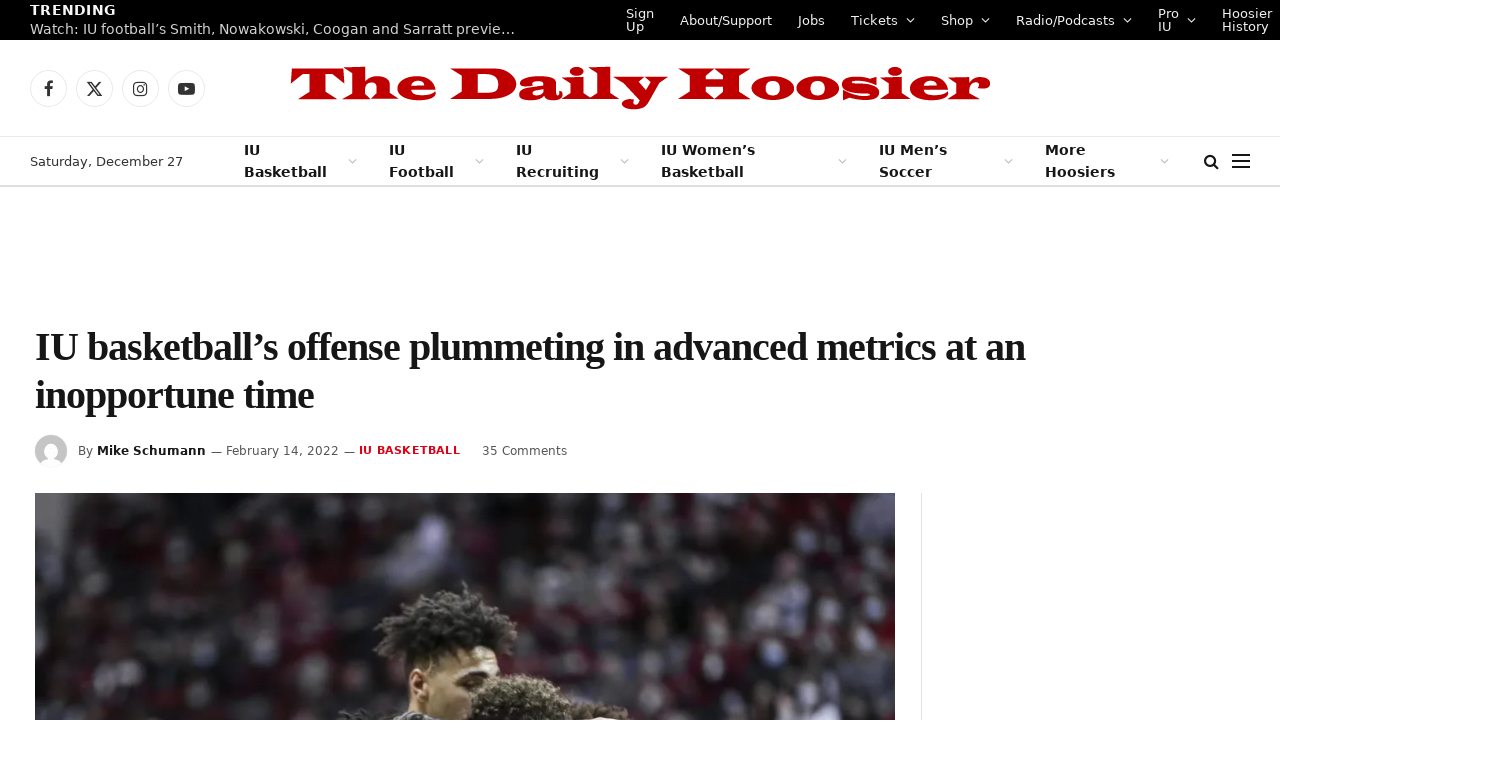

--- FILE ---
content_type: text/html; charset=utf-8
request_url: https://disqus.com/embed/comments/?base=default&f=www-thedailyhoosier-com&t_i=41013%20https%3A%2F%2Fwww.thedailyhoosier.com%2F%3Fp%3D41013&t_u=https%3A%2F%2Fwww.thedailyhoosier.com%2Fiu-basketballs-offense-plummeting-in-advanced-metrics-at-an-inopportune-time%2F&t_e=IU%20basketball%E2%80%99s%20offense%20plummeting%20in%20advanced%20metrics%20at%20an%20inopportune%20time&t_d=IU%20basketball%E2%80%99s%20offense%20plummeting%20in%20advanced%20metrics%20at%20an%20inopportune%20time&t_t=IU%20basketball%E2%80%99s%20offense%20plummeting%20in%20advanced%20metrics%20at%20an%20inopportune%20time&s_o=default
body_size: 7236
content:
<!DOCTYPE html>

<html lang="en" dir="ltr" class="not-supported type-">

<head>
    <title>Disqus Comments</title>

    
    <meta name="viewport" content="width=device-width, initial-scale=1, maximum-scale=1, user-scalable=no">
    <meta http-equiv="X-UA-Compatible" content="IE=edge"/>

    <style>
        .alert--warning {
            border-radius: 3px;
            padding: 10px 15px;
            margin-bottom: 10px;
            background-color: #FFE070;
            color: #A47703;
        }

        .alert--warning a,
        .alert--warning a:hover,
        .alert--warning strong {
            color: #A47703;
            font-weight: bold;
        }

        .alert--error p,
        .alert--warning p {
            margin-top: 5px;
            margin-bottom: 5px;
        }
        
        </style>
    
    <style>
        
        html, body {
            overflow-y: auto;
            height: 100%;
        }
        

        #error {
            display: none;
        }

        .clearfix:after {
            content: "";
            display: block;
            height: 0;
            clear: both;
            visibility: hidden;
        }

        
    </style>

</head>
<body>
    

    
    <div id="error" class="alert--error">
        <p>We were unable to load Disqus. If you are a moderator please see our <a href="https://docs.disqus.com/help/83/"> troubleshooting guide</a>. </p>
    </div>

    
    <script type="text/json" id="disqus-forumData">{"session":{"canModerate":false,"audienceSyncVerified":false,"canReply":true,"mustVerify":false,"recaptchaPublicKey":"6LfHFZceAAAAAIuuLSZamKv3WEAGGTgqB_E7G7f3","mustVerifyEmail":false},"forum":{"aetBannerConfirmation":null,"founder":"269822903","twitterName":null,"commentsLinkOne":"1 Comment","guidelines":null,"disableDisqusBrandingOnPolls":false,"commentsLinkZero":"0 Comments","disableDisqusBranding":false,"id":"www-thedailyhoosier-com","createdAt":"2017-10-31T16:32:22.354984","category":"Sports","aetBannerEnabled":false,"aetBannerTitle":null,"raw_guidelines":null,"initialCommentCount":null,"votingType":0,"daysUnapproveNewUsers":null,"installCompleted":true,"moderatorBadgeText":"","commentPolicyText":null,"aetEnabled":false,"channel":null,"sort":1,"description":null,"organizationHasBadges":true,"newPolicy":true,"raw_description":null,"customFont":null,"language":"en","adsReviewStatus":1,"commentsPlaceholderTextEmpty":null,"daysAlive":0,"forumCategory":{"date_added":"2016-01-28T01:54:31","id":10,"name":"Sports"},"linkColor":null,"colorScheme":"auto","pk":"5311900","commentsPlaceholderTextPopulated":null,"permissions":{},"commentPolicyLink":null,"aetBannerDescription":null,"favicon":{"permalink":"https://disqus.com/api/forums/favicons/www-thedailyhoosier-com.jpg","cache":"//a.disquscdn.com/1762963540/images/favicon-default.png"},"name":"www.thedailyhoosier.com","commentsLinkMultiple":"{num} Comments","settings":{"threadRatingsEnabled":false,"adsDRNativeEnabled":false,"behindClickEnabled":false,"disable3rdPartyTrackers":true,"adsVideoEnabled":false,"adsProductVideoEnabled":false,"adsPositionBottomEnabled":false,"ssoRequired":false,"contextualAiPollsEnabled":false,"unapproveLinks":true,"adsPositionRecommendationsEnabled":false,"adsEnabled":false,"adsProductLinksThumbnailsEnabled":false,"hasCustomAvatar":false,"organicDiscoveryEnabled":false,"adsProductDisplayEnabled":false,"adsProductLinksEnabled":false,"audienceSyncEnabled":false,"threadReactionsEnabled":false,"linkAffiliationEnabled":false,"adsPositionAiPollsEnabled":false,"disableSocialShare":false,"adsPositionTopEnabled":false,"adsProductStoriesEnabled":false,"sidebarEnabled":false,"adultContent":false,"allowAnonVotes":false,"gifPickerEnabled":true,"mustVerify":true,"badgesEnabled":false,"mustVerifyEmail":true,"allowAnonPost":true,"unapproveNewUsersEnabled":false,"mediaembedEnabled":true,"aiPollsEnabled":false,"userIdentityDisabled":false,"adsPositionPollEnabled":false,"discoveryLocked":false,"validateAllPosts":false,"adsSettingsLocked":false,"isVIP":false,"adsPositionInthreadEnabled":false},"organizationId":4002266,"typeface":"auto","url":"https://www.thedailyhoosier.com","daysThreadAlive":0,"avatar":{"small":{"permalink":"https://disqus.com/api/forums/avatars/www-thedailyhoosier-com.jpg?size=32","cache":"//a.disquscdn.com/1762963540/images/noavatar32.png"},"large":{"permalink":"https://disqus.com/api/forums/avatars/www-thedailyhoosier-com.jpg?size=92","cache":"//a.disquscdn.com/1762963540/images/noavatar92.png"}},"signedUrl":"https://disq.us/?url=https%3A%2F%2Fwww.thedailyhoosier.com&key=3yJb7888gSvoSwelX55SxA"}}</script>

    <div id="postCompatContainer"><div class="comment__wrapper"><div class="comment__name clearfix"><img class="comment__avatar" src="https://c.disquscdn.com/uploads/users/500/9979/avatar92.jpg?1490066713" width="32" height="32" /><strong><a href="">pcantidote</a></strong> &bull; 3 years ago
        </div><div class="comment__content"><p>I get playing to your perceived strengths, but we did that the last two years also with TJD, Race, Joey, etc. and the offense wasn't good then either.  So at some point doing it again and again becomes the definition of insanity.  I don't know if what you've outlined is the solution, but we've got to try something different.  TJD is not good back to the basket on the block.  We've got to move him around and try different approaches.</p></div></div><div class="comment__wrapper"><div class="comment__name clearfix"><img class="comment__avatar" src="https://c.disquscdn.com/uploads/users/26993/6825/avatar92.jpg?1514408902" width="32" height="32" /><strong><a href="">95hoosier</a></strong> &bull; 3 years ago
        </div><div class="comment__content"><p>Yeah if anyone should be posting up back to the bucket it should Race, he's much craftier than Trayce and typically has a more favorable matchup.  Maybe TJD can be used to dive to the rim when Race has it low.  I don't know.  I am somewhat at a loss.</p></div></div><div class="comment__wrapper"><div class="comment__name clearfix"><img class="comment__avatar" src="https://c.disquscdn.com/uploads/users/27358/3780/avatar92.jpg?1513616679" width="32" height="32" /><strong><a href="">hoosierdaddy</a></strong> &bull; 3 years ago
        </div><div class="comment__content"><p>Very true on Race.  I feel like we tried to have him be the primary post guy against Illinois and he didn't come through.</p></div></div><div class="comment__wrapper"><div class="comment__name clearfix"><img class="comment__avatar" src="//a.disquscdn.com/1762963540/images/noavatar92.png" width="32" height="32" /><strong><a href="">Guest</a></strong> &bull; 3 years ago
        </div><div class="comment__content"></div></div><div class="comment__wrapper"><div class="comment__name clearfix"><img class="comment__avatar" src="https://c.disquscdn.com/uploads/users/15744/8815/avatar92.jpg?1766849160" width="32" height="32" /><strong><a href="">Mark Bando</a></strong> &bull; 3 years ago
        </div><div class="comment__content"><p>This is the thing that has me the most baffled. How could woodson play for knight and have such a stagnant offense. Little motion. Little passing. Even when knight had really good centers, you still saw tons of motion.</p></div></div><div class="comment__wrapper"><div class="comment__name clearfix"><img class="comment__avatar" src="//a.disquscdn.com/1762963540/images/noavatar92.png" width="32" height="32" /><strong><a href="">Guest</a></strong> &bull; 3 years ago
        </div><div class="comment__content"></div></div><div class="comment__wrapper"><div class="comment__name clearfix"><img class="comment__avatar" src="https://c.disquscdn.com/uploads/users/15744/8815/avatar92.jpg?1766849160" width="32" height="32" /><strong><a href="">Mark Bando</a></strong> &bull; 3 years ago
        </div><div class="comment__content"><p><a href="https://disq.us/url?url=https%3A%2F%2Fyoutu.be%2F5boXP7C8k-I%3AfbEBrWcDvyH49QuuoCFEvapEWXc&amp;cuid=5311900" rel="nofollow noopener" target="_blank" title="https://youtu.be/5boXP7C8k-I">https://youtu.be/5boXP7C8k-I</a></p></div></div><div class="comment__wrapper"><div class="comment__name clearfix"><img class="comment__avatar" src="https://c.disquscdn.com/uploads/users/6838/1168/avatar92.jpg?1409249045" width="32" height="32" /><strong><a href="">IUBizmark</a></strong> &bull; 3 years ago
        </div><div class="comment__content"><p>Is it that Woodson won't change or that his entire program is built on a version of "pre-NBA" IU. Does the 4 out 1 in system employ a motion offense to it or are they distinct and separate?</p></div></div><div class="comment__wrapper"><div class="comment__name clearfix"><img class="comment__avatar" src="//a.disquscdn.com/1762963540/images/noavatar92.png" width="32" height="32" /><strong><a href="">Guest</a></strong> &bull; 3 years ago
        </div><div class="comment__content"></div></div><div class="comment__wrapper"><div class="comment__name clearfix"><img class="comment__avatar" src="https://c.disquscdn.com/uploads/users/6838/1168/avatar92.jpg?1409249045" width="32" height="32" /><strong><a href="">IUBizmark</a></strong> &bull; 3 years ago
        </div><div class="comment__content"><p>Really appreciate you illuminating the game and the offensive styles! Thanks! I would love to see something change...anything at this point, even if it's just a tweak. The last three games have been brutal to watch. My question is, if our staff is so competent, and Archie was debatably competent, why are they all running the same offense with the same issues?</p></div></div><div class="comment__wrapper"><div class="comment__name clearfix"><img class="comment__avatar" src="//a.disquscdn.com/1762963540/images/noavatar92.png" width="32" height="32" /><strong><a href="">Guest</a></strong> &bull; 3 years ago
        </div><div class="comment__content"></div></div><div class="comment__wrapper"><div class="comment__name clearfix"><img class="comment__avatar" src="//a.disquscdn.com/1762963540/images/noavatar92.png" width="32" height="32" /><strong><a href="">Guest</a></strong> &bull; 3 years ago
        </div><div class="comment__content"></div></div><div class="comment__wrapper"><div class="comment__name clearfix"><img class="comment__avatar" src="//a.disquscdn.com/1762963540/images/noavatar92.png" width="32" height="32" /><strong><a href="">Guest</a></strong> &bull; 3 years ago
        </div><div class="comment__content"></div></div><div class="comment__wrapper"><div class="comment__name clearfix"><img class="comment__avatar" src="https://c.disquscdn.com/uploads/users/6838/1168/avatar92.jpg?1409249045" width="32" height="32" /><strong><a href="">IUBizmark</a></strong> &bull; 3 years ago
        </div><div class="comment__content"><p>Bravo! Super thorough and not going out on a limb claiming to know everything for certain. Thank you again as I’m sure that took some time!</p></div></div><div class="comment__wrapper"><div class="comment__name clearfix"><img class="comment__avatar" src="//a.disquscdn.com/1762963540/images/noavatar92.png" width="32" height="32" /><strong><a href="">Guest</a></strong> &bull; 3 years ago
        </div><div class="comment__content"></div></div><div class="comment__wrapper"><div class="comment__name clearfix"><img class="comment__avatar" src="https://c.disquscdn.com/uploads/users/15744/8815/avatar92.jpg?1766849160" width="32" height="32" /><strong><a href="">Mark Bando</a></strong> &bull; 3 years ago
        </div><div class="comment__content"><p>I watched two videos yesterday that showed how knight liked to use his centers in the motion offense. One was an instructional video. In that video, knight talked about liking to position his centers in the mid post rather than near the basket. The instruction shows the center screening and cutting similar to the other players. The passing wasn't so much inside out as it was finding the open guy and getting the ball to him. The other video was a 4 minute snippet from the famous 1984 tourney game against Jordan and the Tarheels. That video features Uwe and the aforementioned screening, cutting and passing to the open man.</p></div></div><div class="comment__wrapper"><div class="comment__name clearfix"><img class="comment__avatar" src="//a.disquscdn.com/1762963540/images/noavatar92.png" width="32" height="32" /><strong><a href="">Guest</a></strong> &bull; 3 years ago
        </div><div class="comment__content"></div></div><div class="comment__wrapper"><div class="comment__name clearfix"><img class="comment__avatar" src="https://c.disquscdn.com/uploads/users/15744/8815/avatar92.jpg?1766849160" width="32" height="32" /><strong><a href="">Mark Bando</a></strong> &bull; 3 years ago
        </div><div class="comment__content"><p>The thing that stood out the most to me was that the ball never stuck in one persons hands for very long. They were all moving the ball.  And when it went into Uwe, he made a quick decision and either shot right away or passed right away.</p></div></div><div class="comment__wrapper"><div class="comment__name clearfix"><img class="comment__avatar" src="//a.disquscdn.com/1762963540/images/noavatar92.png" width="32" height="32" /><strong><a href="">scootertwashington2.0</a></strong> &bull; 3 years ago
        </div><div class="comment__content"><p>Because he has the mind set that he can use the same system that he used in the NBA. He doesn’t have an NBA on the entire team as of now. There’s a reason that system works in the NBA, it’s because they have NBA players. I agree with the motion offense perspective Mark. But I guess that’s why I work construction! Go Hoosiers!</p></div></div><div class="comment__wrapper"><div class="comment__name clearfix"><img class="comment__avatar" src="https://c.disquscdn.com/uploads/users/15744/8815/avatar92.jpg?1766849160" width="32" height="32" /><strong><a href="">Mark Bando</a></strong> &bull; 3 years ago
        </div><div class="comment__content"><p>The thing is, he isn't even using the offensive system he said he was gonna use.</p></div></div><div class="comment__wrapper"><div class="comment__name clearfix"><img class="comment__avatar" src="//a.disquscdn.com/1762963540/images/noavatar92.png" width="32" height="32" /><strong><a href="">scootertwashington2.0</a></strong> &bull; 3 years ago
        </div><div class="comment__content"><p>Exactly. He’s so used to having shooters he has to be throwing his hands in the air. With that being said, idk of any offense that will work without shooters..lol</p></div></div><div class="comment__wrapper"><div class="comment__name clearfix"><img class="comment__avatar" src="//a.disquscdn.com/1762963540/images/noavatar92.png" width="32" height="32" /><strong><a href="">scootertwashington2.0</a></strong> &bull; 3 years ago
        </div><div class="comment__content"><p>I totally agree with what you are saying. I just don’t know what other options they have. It’s mind boggling that IU can’t shoot the ball. It’s been the same issue for the past five years. Woodson went after Kopp and Stewart( Stewart was in the portal as well) thinking they would be the answer. I hope Gunn will help next year!</p></div></div><div class="comment__wrapper"><div class="comment__name clearfix"><img class="comment__avatar" src="https://c.disquscdn.com/uploads/users/6838/1168/avatar92.jpg?1409249045" width="32" height="32" /><strong><a href="">IUBizmark</a></strong> &bull; 3 years ago
        </div><div class="comment__content"><p>Is Gunn a quality shooter? I thought he was streaky. Hood Schifino is supposed to be a good shooter. I’m ready to give up on this season and look forward to the next. Galloway is going to be really good and maybe Leal will finally emerge. We just cannot win shooting less than 75% from the line coupled with &lt;34% from deep.</p></div></div><div class="comment__wrapper"><div class="comment__name clearfix"><img class="comment__avatar" src="//a.disquscdn.com/1762963540/images/noavatar92.png" width="32" height="32" /><strong><a href="">scootertwashington2.0</a></strong> &bull; 3 years ago
        </div><div class="comment__content"><p>He was shooting 40% from 3 a few weeks ago. Unless they go to the portal, he’s the only hope.</p></div></div><div class="comment__wrapper"><div class="comment__name clearfix"><img class="comment__avatar" src="https://c.disquscdn.com/uploads/users/27358/3780/avatar92.jpg?1513616679" width="32" height="32" /><strong><a href="">hoosierdaddy</a></strong> &bull; 3 years ago
        </div><div class="comment__content"><p>Interesting comparison of Armaan and Al to Miller and Parker.  I know he isn't shooting it well at UVA, but losing Armaan seems to loom large right now on both ends of the floor.  We could definitely use another proven two-way 6-4 guard.</p></div></div><div class="comment__wrapper"><div class="comment__name clearfix"><img class="comment__avatar" src="https://c.disquscdn.com/uploads/users/12822/5252/avatar92.jpg?1422652113" width="32" height="32" /><strong><a href="">MillaRed</a></strong> &bull; 3 years ago
        </div><div class="comment__content"><p>The honeymoon is over that's for sure. It just isn't an impressive team right now. Very on the bubbly.</p><p>It's CMW's first year etc etc. So there isn't much to say. But if they miss the dance it ain't gonna be pretty. First year or not, they have the talent to make the tournament.</p></div></div><div class="comment__wrapper"><div class="comment__name clearfix"><img class="comment__avatar" src="https://c.disquscdn.com/uploads/users/6838/1168/avatar92.jpg?1409249045" width="32" height="32" /><strong><a href="">IUBizmark</a></strong> &bull; 3 years ago
        </div><div class="comment__content"><p>Yea, and just as importantly, the Big Ten is down this year. How long will Maryland and Michigan struggle? Not long as it seems Michigan has already righted the ship and UMD will likely bring in a strong candidate to coach the team next season. Penn State already beat us once this year and they'll likely continue to improve. Iowa looks to remain middle of the pack. <br>The point is, THE TIME IS NOW.</p></div></div><div class="comment__wrapper"><div class="comment__name clearfix"><img class="comment__avatar" src="//a.disquscdn.com/1762963540/images/noavatar92.png" width="32" height="32" /><strong><a href="">Guest</a></strong> &bull; 3 years ago
        </div><div class="comment__content"></div></div><div class="comment__wrapper"><div class="comment__name clearfix"><img class="comment__avatar" src="https://c.disquscdn.com/uploads/users/6838/1168/avatar92.jpg?1409249045" width="32" height="32" /><strong><a href="">IUBizmark</a></strong> &bull; 3 years ago
        </div><div class="comment__content"><p>I can’t see Dolson doing that. But maybe? He did pave that sort of path with the committee approach he sold, which is how we got Woodson, Fife and Matta. Part of me wonders if what you’re suggesting will manifest with the current staff.</p><p>Also, isn’t Michael Lewis known for his offense? Part of me wonders if he winds up here sooner or later.</p></div></div><div class="comment__wrapper"><div class="comment__name clearfix"><img class="comment__avatar" src="//a.disquscdn.com/1762963540/images/noavatar92.png" width="32" height="32" /><strong><a href="">coachv</a></strong> &bull; 3 years ago
        </div><div class="comment__content"><p>fans are always posting, year after failed year, that "this team has talent". no they don't. or at least not enough. not more than their opponents is perhaps the most accurate way to look at it. what big ten team has worse starting wings then we do?</p></div></div><div class="comment__wrapper"><div class="comment__name clearfix"><img class="comment__avatar" src="https://c.disquscdn.com/uploads/users/12822/5252/avatar92.jpg?1422652113" width="32" height="32" /><strong><a href="">MillaRed</a></strong> &bull; 3 years ago
        </div><div class="comment__content"><p>This Indiana team is one of the best 64 in the country. It just is. It is currently a 9 seed in Lunardi’s bracketology which suggests it is top 40.</p><p>It doesn’t look like it right now. And if they lose the next two it’s even worse. But it should be a tournament team. And I think it can win a game.</p><p>But man, they need a kick in the ass right now.</p></div></div><div class="comment__wrapper"><div class="comment__name clearfix"><img class="comment__avatar" src="https://c.disquscdn.com/uploads/users/6838/1168/avatar92.jpg?1409249045" width="32" height="32" /><strong><a href="">IUBizmark</a></strong> &bull; 3 years ago
        </div><div class="comment__content"><p>Certainly you don’t think Wisconsin has more talent than IU. And even if you believe they do this year, I think you’ll agree most of the time they don’t.</p></div></div><div class="comment__wrapper"><div class="comment__name clearfix"><img class="comment__avatar" src="//a.disquscdn.com/1762963540/images/noavatar92.png" width="32" height="32" /><strong><a href="">coachv</a></strong> &bull; 3 years ago
        </div><div class="comment__content"><p>i don't agree</p></div></div><div class="comment__wrapper"><div class="comment__name clearfix"><img class="comment__avatar" src="https://c.disquscdn.com/uploads/users/6838/1168/avatar92.jpg?1409249045" width="32" height="32" /><strong><a href="">IUBizmark</a></strong> &bull; 3 years ago
        </div><div class="comment__content"><p>Okay that’s fair. Other Davis, who on their team has more talent and what is it they do?  <br>To me that team is just a unit that combines to be more than the sum of their parts.</p></div></div><div class="comment__wrapper"><div class="comment__name clearfix"><img class="comment__avatar" src="//a.disquscdn.com/1762963540/images/noavatar92.png" width="32" height="32" /><strong><a href="">coachv</a></strong> &bull; 3 years ago
        </div><div class="comment__content"><p>davidson is better than any of our guards</p></div></div><div class="comment__wrapper"><div class="comment__name clearfix"><img class="comment__avatar" src="//a.disquscdn.com/1762963540/images/noavatar92.png" width="32" height="32" /><strong><a href="">coachv</a></strong> &bull; 3 years ago
        </div><div class="comment__content"><p>good read</p></div></div><div class="comment__wrapper"><div class="comment__name clearfix"><img class="comment__avatar" src="//a.disquscdn.com/1762963540/images/noavatar92.png" width="32" height="32" /><strong><a href="">RMK Assembly Hall</a></strong> &bull; 3 years ago
        </div><div class="comment__content"><p>Good stuff, I agree it might be a good idea to push the pace a little bit.  Hopefully Bates hits a stride here on the home stretch.  He is the best all-around wing.  TJD is better as a 2nd or 3rd option cleaning up the trash and getting fed when the defense collapses.  When teams deny Trayce the ball the entire offense stagnates. He has not been playing with enough intensity lately. Seemed a step slow against MSU. I look for him to really pick it up down the home stretch.  But I think picking up the pace makes a lot of sense and could open things up a little for everyone.</p><p>A good, strong finish is certainly not out of the question.  They need to play with their backs against the wall and their hairs on fire, though.</p></div></div><div class="comment__wrapper"><div class="comment__name clearfix"><img class="comment__avatar" src="//a.disquscdn.com/1762963540/images/noavatar92.png" width="32" height="32" /><strong><a href="">Guest</a></strong> &bull; 3 years ago
        </div><div class="comment__content"></div></div><div class="comment__wrapper"><div class="comment__name clearfix"><img class="comment__avatar" src="//a.disquscdn.com/1762963540/images/noavatar92.png" width="32" height="32" /><strong><a href="">Guest</a></strong> &bull; 3 years ago
        </div><div class="comment__content"></div></div><div class="comment__wrapper"><div class="comment__name clearfix"><img class="comment__avatar" src="https://c.disquscdn.com/uploads/users/27358/3780/avatar92.jpg?1513616679" width="32" height="32" /><strong><a href="">hoosierdaddy</a></strong> &bull; 3 years ago
        </div><div class="comment__content"><p>Leal is not a point guard.  Can you imagine him trying to bring it up against full court pressure?  Or guard the ball full court the way Woodson wants to?  I think he'd be the first to tell you he is a wing, not a PG.</p></div></div><div class="comment__wrapper"><div class="comment__name clearfix"><img class="comment__avatar" src="//a.disquscdn.com/1762963540/images/noavatar92.png" width="32" height="32" /><strong><a href="">Guest</a></strong> &bull; 3 years ago
        </div><div class="comment__content"></div></div><div class="comment__wrapper"><div class="comment__name clearfix"><img class="comment__avatar" src="https://c.disquscdn.com/uploads/users/15744/8815/avatar92.jpg?1766849160" width="32" height="32" /><strong><a href="">Mark Bando</a></strong> &bull; 3 years ago
        </div><div class="comment__content"><p>Right Brendan. And I don't know if it's pride or stubbornness or poor coaching. But the offense needs improving. And it has all season. So do something. Change something.</p></div></div><div class="comment__wrapper"><div class="comment__name clearfix"><img class="comment__avatar" src="//a.disquscdn.com/1762963540/images/noavatar92.png" width="32" height="32" /><strong><a href="">Guest</a></strong> &bull; 3 years ago
        </div><div class="comment__content"></div></div><div class="comment__wrapper"><div class="comment__name clearfix"><img class="comment__avatar" src="https://c.disquscdn.com/uploads/users/15744/8815/avatar92.jpg?1766849160" width="32" height="32" /><strong><a href="">Mark Bando</a></strong> &bull; 3 years ago
        </div><div class="comment__content"><p>People have spelled my name Brando my whole life. It's probably too late for me to change it now, but it's a good thought.</p></div></div><div class="comment__wrapper"><div class="comment__name clearfix"><img class="comment__avatar" src="//a.disquscdn.com/1762963540/images/noavatar92.png" width="32" height="32" /><strong><a href="">Guest</a></strong> &bull; 3 years ago
        </div><div class="comment__content"></div></div><div class="comment__wrapper"><div class="comment__name clearfix"><img class="comment__avatar" src="https://c.disquscdn.com/uploads/users/15744/8815/avatar92.jpg?1766849160" width="32" height="32" /><strong><a href="">Mark Bando</a></strong> &bull; 3 years ago
        </div><div class="comment__content"><p>The frustrating thing is, the offense you describe is the offense we all thought we were gonna have. Including the players. I wonder if they are frustrated too?</p></div></div><div class="comment__wrapper"><div class="comment__name clearfix"><img class="comment__avatar" src="//a.disquscdn.com/1762963540/images/noavatar92.png" width="32" height="32" /><strong><a href="">Guest</a></strong> &bull; 3 years ago
        </div><div class="comment__content"></div></div><div class="comment__wrapper"><div class="comment__name clearfix"><img class="comment__avatar" src="https://c.disquscdn.com/uploads/users/15744/8815/avatar92.jpg?1766849160" width="32" height="32" /><strong><a href="">Mark Bando</a></strong> &bull; 3 years ago
        </div><div class="comment__content"><p>That's an interesting thought, and you're right, it worked for michigan.</p></div></div><div class="comment__wrapper"><div class="comment__name clearfix"><img class="comment__avatar" src="https://c.disquscdn.com/uploads/users/15744/8815/avatar92.jpg?1766849160" width="32" height="32" /><strong><a href="">Mark Bando</a></strong> &bull; 3 years ago
        </div><div class="comment__content"><p>Good article Mike. This is the subject matter we needed an article on. Something needs to be done with the offense and your suggestions make sense. If nothing is done, that is a very bad sign moving forward.</p></div></div><div class="comment__wrapper"><div class="comment__name clearfix"><img class="comment__avatar" src="https://c.disquscdn.com/uploads/users/26982/2903/avatar92.jpg?1554491950" width="32" height="32" /><strong><a href="">The Daily Hoosier</a></strong> &bull; 3 years ago
        </div><div class="comment__content"><p>Thank you Mark.</p></div></div></div>


    <div id="fixed-content"></div>

    
        <script type="text/javascript">
          var embedv2assets = window.document.createElement('script');
          embedv2assets.src = 'https://c.disquscdn.com/embedv2/latest/embedv2.js';
          embedv2assets.async = true;

          window.document.body.appendChild(embedv2assets);
        </script>
    



    
</body>
</html>


--- FILE ---
content_type: text/plain;charset=UTF-8
request_url: https://c.pub.network/v2/c
body_size: -114
content:
327635a6-8786-414c-80af-fdf410fa3b47